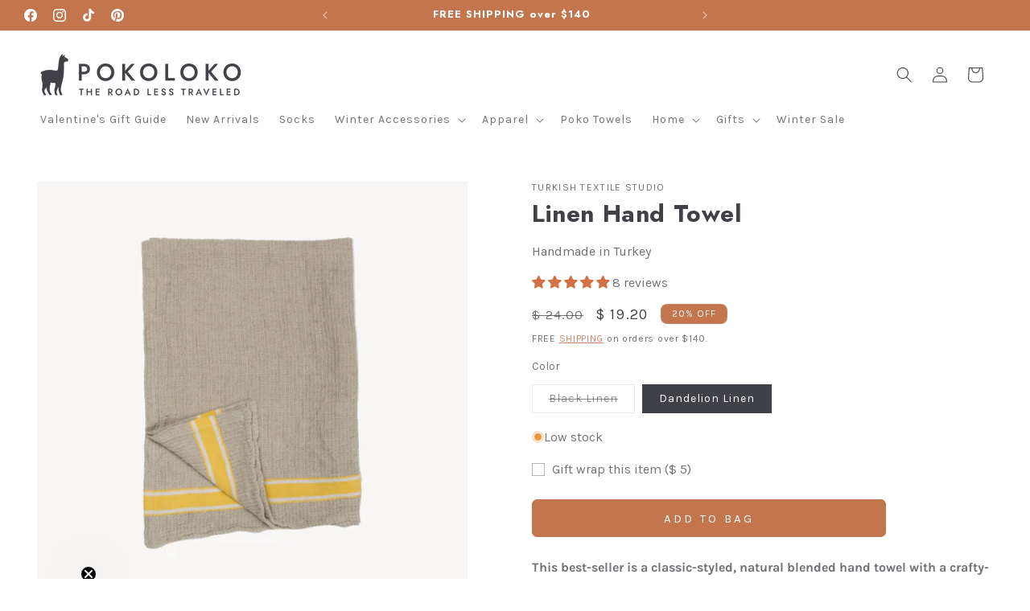

--- FILE ---
content_type: text/css
request_url: https://pokoloko.com/cdn/shop/t/55/assets/base-custom.css?v=178584399334591900271767624859
body_size: -123
content:
@font-face{font-family:Jost;src:url(/cdn/shop/files/Jost-variable.woff2) format("woff2");font-weight:100 900;font-style:normal}h1,h2,h3,h4,h5,.h0,.h1,.h2,.h3,.h4,.h5{font-family:Jost,ui-sans-serif,system-ui,sans-serif!important;font-optical-sizing:auto!important;font-weight:700!important;font-style:normal!important}.text-body{font-size:1.4rem!important;letter-spacing:none!important;line-height:calc(1 + .8 / var(--font-body-scale))!important}body{letter-spacing:0px!important;line-height:calc(1 + .6 / var(--font-body-scale))!important}@media screen and (max-width: 749px){.hidden-mobile{display:none!important}}.gift-wrapping .recipient-checkbox>svg{margin-top:5px;margin-right:.9rem}.artisan-collage__row{display:flex;height:25vw;max-height:50rem}.artisan-collage__row>div{flex:1 1 auto}.artisan-collage__row--1-2 .media:nth-child(1){width:40%}.artisan-collage__row--1-2 .media:nth-child(2){width:60%}.artisan-collage__row--1-3 .media{width:36%}.artisan-collage__row--1-3 .media:nth-child(1){width:28%}.artisan-collage__row--2-2 .media:nth-child(1){width:55%}.artisan-collage__row--2-2 .media:nth-child(2){width:45%}.artisan-collage__row--2-3 .media{width:32%}.artisan-collage__row--2-3 .media:nth-child(2){width:36%}.card-swatches{display:flex;align-items:center;flex-wrap:wrap;gap:.875rem;margin-top:-.625rem;margin-bottom:2.5rem;position:relative;z-index:2}.card-swatch-button{width:1.75rem;height:1.75rem;border:1px solid var(--color-border);border-radius:50%;padding:0;cursor:pointer;position:relative;background:var(--swatch-background, transparent) no-repeat center;background-size:cover;background-position:var(--swatch-focal-point, center)}.card-swatch-button:after{content:"";position:absolute;top:-3px;left:-3px;right:-3px;bottom:-3px;border:1px solid transparent;border-radius:50%;transition:opacity .2s ease;border-color:rgb(var(--color-foreground));opacity:.1}.card-swatch-button:hover:after,.card-swatch-button.active:after{opacity:1}.card-swatches__more{font-size:12px;color:var(--color-foreground-50);display:flex;align-items:center;padding-left:.25rem}.card__variant-images{position:absolute;width:1px;height:1px;padding:0;margin:-1px;overflow:hidden;clip:rect(0,0,0,0);white-space:nowrap;border:0}
/*# sourceMappingURL=/cdn/shop/t/55/assets/base-custom.css.map?v=178584399334591900271767624859 */
